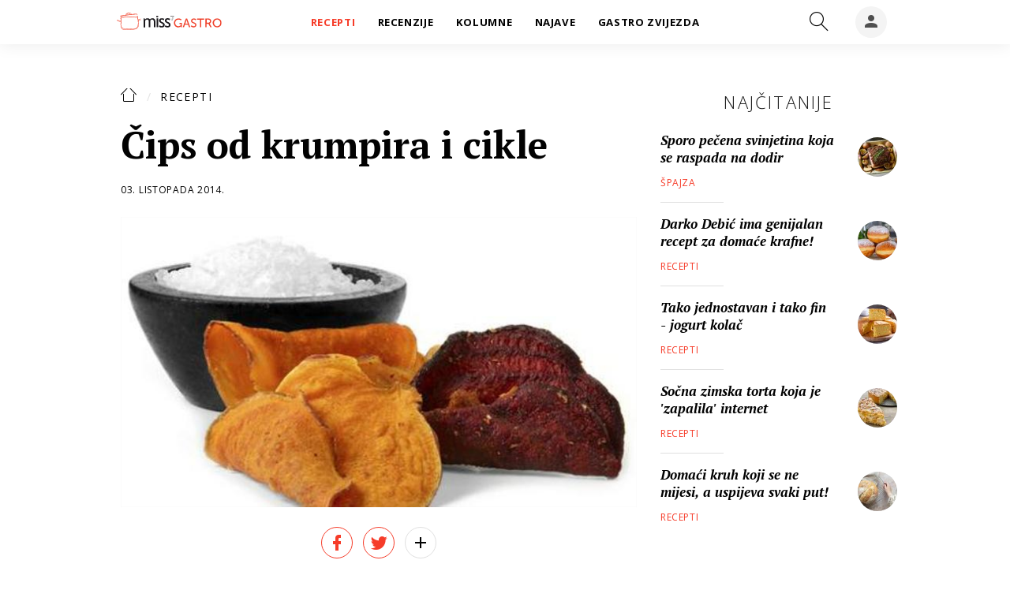

--- FILE ---
content_type: text/html; charset=utf-8
request_url: https://gastro.24sata.hr/recepti/cips-od-krumpira-i-cikle-11384
body_size: 18186
content:















<!DOCTYPE html>
<html lang="hr" class="no-js">
<head>

    
        <script>window.gdprAppliesGlobally=true;(function(){function a(e){if(!window.frames[e]){if(document.body&&document.body.firstChild){var t=document.body;var n=document.createElement("iframe");n.style.display="none";n.name=e;n.title=e;t.insertBefore(n,t.firstChild)}
else{setTimeout(function(){a(e)},5)}}}function e(n,r,o,c,s){function e(e,t,n,a){if(typeof n!=="function"){return}if(!window[r]){window[r]=[]}var i=false;if(s){i=s(e,t,n)}if(!i){window[r].push({command:e,parameter:t,callback:n,version:a})}}e.stub=true;function t(a){if(!window[n]||window[n].stub!==true){return}if(!a.data){return}
var i=typeof a.data==="string";var e;try{e=i?JSON.parse(a.data):a.data}catch(t){return}if(e[o]){var r=e[o];window[n](r.command,r.parameter,function(e,t){var n={};n[c]={returnValue:e,success:t,callId:r.callId};a.source.postMessage(i?JSON.stringify(n):n,"*")},r.version)}}
if(typeof window[n]!=="function"){window[n]=e;if(window.addEventListener){window.addEventListener("message",t,false)}else{window.attachEvent("onmessage",t)}}}e("__tcfapi","__tcfapiBuffer","__tcfapiCall","__tcfapiReturn");a("__tcfapiLocator");(function(e){
  var t=document.createElement("script");t.id="spcloader";t.async=true;t.src="https://sdk.privacy-center.org/"+e+"/loader.js?target="+document.location.hostname;t.charset="utf-8";var n=document.getElementsByTagName("script")[0];n.parentNode.insertBefore(t,n)})("49e2dd21-509f-4e31-9f4e-34808af3cb36")})();</script>
    

    
    
    
            <title>Čips od krumpira i cikle</title>
    <meta name="description" content="Slasno predjelo po uzoru na meksičku kuhinju">
    
    

    

        
        <link href="https://gastro.24sata.hr/recepti/cips-od-krumpira-i-cikle-11384" rel="canonical" />

        
        
            <meta name="news_keywords" content="recept, umak, cikla, krumpir, tortilla čips, pečenje, niskokaloricna prehrana, jelo od povrća, ručak, večera, predjelo">
        

        
                
        

        
    


    
        <meta property="fb:pages" content="192477695852" />
    

    <meta charset="UTF-8">
    <meta http-equiv="X-UA-Compatible" content="IE=edge,chrome=1">
    <meta content="width=device-width, initial-scale=1.0, maximum-scale=1.0, minimum-scale=1.0, user-scalable=no" name="viewport">

    <!-- Chrome, Firefox OS, Opera and Vivaldi -->
    <meta name="theme-color" content="#f63c29">
    <!-- Windows Phone -->
    <meta name="msapplication-navbutton-color" content="#f63c29">
    <!-- iOS safari -->
    <meta name="apple-mobile-web-app-status-bar-style" content="#f63c29">

    

<link rel="icon" type="image/x-icon" href="/static/favicon.ico" />
<link rel="apple-touch-icon" sizes="57x57" href="/static/apple-icon-57x57.png">
<link rel="apple-touch-icon" sizes="60x60" href="/static/apple-icon-60x60.png">
<link rel="apple-touch-icon" sizes="72x72" href="/static/apple-icon-72x72.png">
<link rel="apple-touch-icon" sizes="76x76" href="/static/apple-icon-76x76.png">
<link rel="apple-touch-icon" sizes="114x114" href="/static/apple-icon-114x114.png">
<link rel="apple-touch-icon" sizes="120x120" href="/static/apple-icon-120x120.png">
<link rel="apple-touch-icon" sizes="144x144" href="/static/apple-icon-144x144.png">
<link rel="apple-touch-icon" sizes="152x152" href="/static/apple-icon-152x152.png">
<link rel="apple-touch-icon" sizes="180x180" href="/static/apple-icon-180x180.png">
<link rel="icon" type="image/png" sizes="192x192"  href="/static/android-icon-192x192.png">
<link rel="icon" type="image/png" sizes="32x32" href="/static/favicon-32x32.png">
<link rel="icon" type="image/png" sizes="96x96" href="/static/favicon-96x96.png">
<link rel="icon" type="image/png" sizes="16x16" href="/static/favicon-16x16.png">
    <link rel="manifest" href="/static/manifest.json">


    
    



<meta name="twitter:card" content="summary">
<meta name="twitter:url" content="https://gastro.24sata.hr/recepti/cips-od-krumpira-i-cikle-11384">
<meta name="twitter:title" content="Čips od krumpira i cikle">
<meta name="twitter:description" content="Slasno predjelo po uzoru na meksičku kuhinju">
<meta name="twitter:image" content="https://gastro.24sata.hr/media/img/29/62/0a4c40fc617bdd456d5b.jpeg">



<meta property="fb:app_id" content="337573249701104">
<meta property="og:title" content="Čips od krumpira i cikle">
<meta property="og:type" content="article">
<meta property="og:url" content="https://gastro.24sata.hr/recepti/cips-od-krumpira-i-cikle-11384">
<meta property="og:description" content="Slasno predjelo po uzoru na meksičku kuhinju">
<meta property="og:image" content="https://gastro.24sata.hr/media/img/99/82/22a5c695f88b472f6e2a.jpeg" />

<meta itemprop="name" content="Čips od krumpira i cikle">
<meta itemprop="description" content="Slasno predjelo po uzoru na meksičku kuhinju">

<meta itemprop="datePublished" content="2014-10-03">
<meta itemprop="image" content="https://gastro.24sata.hr/media/img/7a/7a/a5fefee7f9e4e79e708a.jpeg">





    <link href="https://fonts.googleapis.com/css?family=Open+Sans:300,400,600,700,800|PT+Serif:400,400i,700,700i&amp;subset=latin-ext" rel="stylesheet">

    








<link rel="stylesheet" href="/static/css/grid.css?bust=20161115">

    








<link href="/static/build/styles.6f50afee7694be1391f6.css" rel="stylesheet" />



    

    <script src="https://ajax.googleapis.com/ajax/libs/jquery/2.1.3/jquery.min.js"></script>
    <script src="https://imasdk.googleapis.com/js/sdkloader/ima3.js"></script>
    <script src="/static/js/lib/modernizr.custom.92546.js"></script>
    <script charset="UTF-8" src="https://s-eu-1.pushpushgo.com/js/6597f7fe1ab581e1551ba062.js" async="async"></script>

    <script>
        if (typeof window.document.createElement('div').style.webkitLineClamp !== 'undefined') {
            document.querySelector('html').classList.add('webkitlineclamp');
        }
    </script>

    <script src="/static/js/lib/picturePolyfill.js"></script>

    
    <script src="//native.sharethrough.com/assets/sfp.js"></script>
    <script>
        window.csrfToken = "U36gTlO0Lt4yVd4kzwpYJRkBHq01pPsiLBFog1czwCEGNP9ELCXPnTXmwBLESajr";
    </script>

    

    


    
    

    
    
        
<script>
    // Google data layer
    var dataLayer = window.dataLayer || [];

    dataLayer.push({
        'siteId': 'GAS',
        'contentId': '11384',
        'pageType': 'article',
        'fullChannel': 'recepti',
        'contentTitle': 'Čips od krumpira i cikle',
        'channel': 'recepti',
        'contentElements': 'undefined',
        'contentType': 'default',
        'contentAuthor': 'Gastro.hr',
        'pageTags': '',
        'contentPublishingDate': '2014-10-03_wc39_m10_q4_06:27:19',
        'isPremium': 'no',
        'wordCount': 'undefined',
        'contentSource': 'undefined',
        'canonicalUrl': 'https://gastro.24sata.hr/recepti/cips-od-krumpira-i-cikle-11384'
        
    });
</script>


    


    
        <!-- Google Tag Manager -->
<noscript>
    <iframe src="//www.googletagmanager.com/ns.html?id=GTM-PCRFFK6" height="0" width="0" style="display:none;visibility:hidden"></iframe>
</noscript>
<script>(function(w,d,s,l,i){w[l]=w[l]||[];w[l].push({'gtm.start':
    new Date().getTime(),event:'gtm.js'});var f=d.getElementsByTagName(s)[0],
    j=d.createElement(s),dl=l!='dataLayer'?'&l='+l:'';j.async=true;j.src=
    '//www.googletagmanager.com/gtm.js?id='+i+dl;f.parentNode.insertBefore(j,f);
})(window,document,'script','dataLayer','GTM-PCRFFK6');
</script>
<!-- End Google Tag Manager -->

<!-- DotMetrics -->
<script>
    /* <![CDATA[ */
    (function () {
        window.dm = window.dm || {AjaxData: []};
        window.dm.defaultGastroGalleryID = 4714;
        window.dm.AjaxEvent = function (et, d, ssid, ad) {
            dm.AjaxData.push({et: et, d: d, ssid: ssid, ad: ad});
            if (typeof window.DotMetricsObj != 'undefined') {
                DotMetricsObj.onAjaxDataUpdate();
            }
        };
        var d = document,
            h = d.getElementsByTagName('head')[0],
            s = d.createElement('script');
        s.type = 'text/javascript';
        s.async = true;
        s.src = 'https://script.dotmetrics.net/door.js?id=4714';
        h.appendChild(s);
    }());
    /* ]]> */
</script>
<!-- End DotMetrics -->

<!-- Google Analytics -->
<script type="didomi/javascript" data-vendor="c:googleana-7wWWhqWG" data-purposes="measure_content_performance,cookies,device_characteristics,prijenosp-bMbFHQbb">
    (function(i,s,o,g,r,a,m){i['GoogleAnalyticsObject']=r;i[r]=i[r]||function(){
    (i[r].q=i[r].q||[]).push(arguments)},i[r].l=1*new Date();a=s.createElement(o),
    m=s.getElementsByTagName(o)[0];a.async=1;a.src=g;m.parentNode.insertBefore(a,m)
    })(window,document,'script','//www.google-analytics.com/analytics.js','ga');

    ga('create', 'UA-34732258-1', 'auto');
    ga('set', 'anonymizeIp', true);
    ga('send', 'pageview');
    ga('create', 'UA-98786130-3', 'auto', 'G360' );
</script>



    

    
    <script>
    (function(u, p, s, c, r) {
         u[r] = u[r] || function(p) {
             (u[r].q = u[r].q || []).push(p)
         }, u[r].ls = 1 * new Date();
         var a = p.createElement(s),
             m = p.getElementsByTagName(s)[0];
         a.async = 1;
         a.src = c;
         m.parentNode.insertBefore(a, m)
     })
     (window, document, 'script', '//files.upscore.com/async/upScore.js', 'upScore');
     upScore({
         config: {
             domain: 'gastro.24sata.hr',
             article: '.article__text',
             track_positions: false
         },
         data: {
             section: 'recepti',
             pubdate: '2014-10-03T08:27:19+02:00',
             author: 'Gastro.hr',
             object_type: 'article',
             object_id: '11384',
             custom_sponsored: 0
         }
     });
</script>



    
    

    
        
            


<!--
       _
__   _(_) _____      ___
\ \ / / |/ _ \ \ /\ / (_) Clanak - article
 \ V /| |  __/\ V  V / _
  \_/ |_|\___| \_/\_/ (_)

-->

<script async src="https://pagead2.googlesyndication.com/tag/js/gpt.js"></script>

<script>
    window.dfp_all_slots = [];
    window.dfpDisplayTagSlots = [];
    window.dfpDataReady = false;

    window.googletag = window.googletag || {};
    var googletag = window.googletag;
    googletag.cmd = googletag.cmd || [];

    window.articleAds = true;
</script>




<script data-adpushup="False">
    window.adpushupIsEnabled = document.currentScript.dataset.adpushup === 'True';

    var getScreenSize = function(){
        return {
            width: window.innerWidth || document.documentElement.clientWidth || document.body.clientWidth,
            height: window.innerHeight || document.documentElement.clientHeight || document.body.clientHeight
        };
    };

    var getTargetValue = function(width, height, sufix) {
        var target = '' + width + 'x' + height;
        if (sufix) target += '_' + sufix;
        return target;
    };

    var getResTarget = function(sufix) {
        var target = [],
            size = getScreenSize(),
            width,
            height;

        if (sufix) {

            switch (true) {

                case size.width >= 1024 && size.width < 1280:
                    width = 1024;
                    height = 768;
                    break;

                case size.width >= 1280 && size.width < 1366:
                    width = 1280;
                    height = 1024;
                    break;

                case size.width >= 1366 && size.width < 1370:
                    width = 1366;
                    height = 768;
                    break;

                case size.width >= 1370 && size.width < 1440:
                    width = 1370;
                    height = 768;
                    break;

                case size.width >= 1440 && size.width < 1600:
                    width = 1440;
                    height = 900;
                    break;

                case size.width >= 1600 && size.width < 1920:
                    width = 1600;
                    height = 1050;
                    break;

                case size.width >= 1920:
                    width = 1920;
                    height = 1080;
                    break;
            }

            target.push(getTargetValue(width, height, sufix));
        }
        return target;
    };

    var dfp_slots = [],
        slotName = '',
        platform = 'mobile',
        mobileOrDesk = 'mobile',
        loadDfp = false;

    window.mappings = [];
    window.disableInitalLoad = false;

    window.dfp_all_slots.lazyAll = 'lazy_all' === 'lazy_all';

    function setDfpLoadPermission(){
        loadDfp = mobileOrDesk.includes(platform) ? true : false;
    }

    function isMobileOrDesk(slotUnit){
        if (slotUnit.includes('AIO')) return mobileOrDesk = 'mobile desktop tablet';
        if (slotUnit.includes('mGastro_')) return mobileOrDesk = 'mobile';
        return mobileOrDesk = 'desktop tablet';
    }

    if (window.innerWidth >= 1367) platform = 'desktop';
    else if (window.innerWidth > 1023 && window.innerWidth < 1367) platform = 'tablet';

    var minRes = getResTarget('min');

    function attemptSetDfpData () {
        if (window.googletag && window.googletag.apiReady) {
            
                isMobileOrDesk('/18981092/Gastro_Leaderboard_1');
                setDfpLoadPermission();

                if (loadDfp) {
                    
                        window.dfp_all_slots.push({
                            'id': '/18981092/Gastro_Leaderboard_1',
                            'customId': ('/18981092/Gastro_Leaderboard_1').split('_').slice(1).join(''),
                            'slot_sizes': [728, 90],
                            'targeting': ['position', 'leaderboard'],
                            'collapse': true,
                            'outOfPage': false
                        });

                        window.mapping1 = googletag.sizeMapping()
                            .addSize([320, 400], [[2, 1], [250, 250], [300, 100], [300, 250], [320, 50], [320, 100]])
                            .addSize([750, 400], [[2, 1], [250, 250], [300, 100], [300, 250], [320, 50], [320, 100], [468, 60], [728, 90]])
                            .addSize([1050, 400], [[2, 1], [250, 250], [300, 100], [300, 250], [320, 50], [320, 100], [468, 60], [728, 90]])
                            .build();
                        

                        slotName = 'Gastro_Leaderboard_1'.split('_');
                        slotName.shift();

                        window.mappings.push(`mapping1__${slotName.join('')}`);

                        

                        
                    

                    googletag.cmd.push(function() {
                        googletag.pubads().setTargeting('platform', platform).setTargeting('cont_type', 'article').setTargeting('site', 'gastro.24sata.hr').setTargeting('section', 'recepti').setTargeting('articleID', '11384');

                        if (!minRes.join('').includes('undefined')){
                            googletag.pubads().setTargeting('res_min', minRes);
                        }

                        
                            
                                googletag.pubads().setTargeting('tag24', ['recept','umak','cikla','krumpir','tortilla čips','pečenje','niskokaloricna prehrana','jelo od povrća','ručak','večera','predjelo']);
                            
                            googletag.pubads().setTargeting('site', 'https://gastro.24sata.hr');
                        

                        if (window.disableInitalLoad) googletag.pubads().disableInitialLoad();
                        if (window.adpushupIsEnabled) googletag.pubads().enableSingleRequest();
                        googletag.enableServices();
                    });
                }
            
                isMobileOrDesk('/18981092/Gastro_Billboard_Top');
                setDfpLoadPermission();

                if (loadDfp) {
                    
                        window.dfp_all_slots.push({
                            'id': '/18981092/Gastro_Billboard_Top',
                            'customId': ('/18981092/Gastro_Billboard_Top').split('_').slice(1).join(''),
                            'slot_sizes': [[970, 250], [4, 1]],
                            'targeting': ['position', 'billboard'],
                            'collapse': true,
                            'outOfPage': false
                        });

                        window.mapping2 = googletag.sizeMapping()
                            .addSize([320, 400], [[4, 1], [250, 250], [300, 100], [300, 250], [320, 50], [320, 100]])
                            .addSize([750, 400], [[4, 1], [250, 250], [300, 100], [300, 250], [320, 50], [320, 100], [336, 280], [468, 60]])
                            .addSize([1015, 400], [[4, 1], [250, 250], [300, 100], [300, 250], [320, 50], [320, 100], [336, 280], [468, 60], [728, 90], [970, 90], [970, 250], [970, 500], [1280, 250]])
                            .build();
                        

                        slotName = 'Gastro_Billboard_Top'.split('_');
                        slotName.shift();

                        window.mappings.push(`mapping2__${slotName.join('')}`);

                        

                        
                    

                    googletag.cmd.push(function() {
                        googletag.pubads().setTargeting('platform', platform).setTargeting('cont_type', 'article').setTargeting('site', 'gastro.24sata.hr').setTargeting('section', 'recepti').setTargeting('articleID', '11384');

                        if (!minRes.join('').includes('undefined')){
                            googletag.pubads().setTargeting('res_min', minRes);
                        }

                        

                        if (window.disableInitalLoad) googletag.pubads().disableInitialLoad();
                        if (window.adpushupIsEnabled) googletag.pubads().enableSingleRequest();
                        googletag.enableServices();
                    });
                }
            
                isMobileOrDesk('/18981092/Gastro_Billboard_Bot');
                setDfpLoadPermission();

                if (loadDfp) {
                    
                        window.dfp_all_slots.push({
                            'id': '/18981092/Gastro_Billboard_Bot',
                            'customId': ('/18981092/Gastro_Billboard_Bot').split('_').slice(1).join(''),
                            'slot_sizes': [970, 250],
                            'targeting': ['position', 'billboard'],
                            'collapse': true,
                            'outOfPage': false
                        });

                        window.mapping3 = googletag.sizeMapping()
                            .addSize([320, 400], [[4, 1], [250, 250], [300, 100], [300, 250], [320, 50], [320, 100]])
                            .addSize([750, 400], [[4, 1], [250, 250], [300, 100], [300, 250], [320, 50], [320, 100], [336, 280], [468, 60]])
                            .addSize([1015, 400], [[4, 1], [250, 250], [300, 100], [300, 250], [320, 50], [320, 100], [336, 280], [468, 60], [728, 90], [970, 90], [970, 250], [970, 500], [1280, 250]])
                            .build();
                        

                        slotName = 'Gastro_Billboard_Bot'.split('_');
                        slotName.shift();

                        window.mappings.push(`mapping3__${slotName.join('')}`);

                        

                        
                    

                    googletag.cmd.push(function() {
                        googletag.pubads().setTargeting('platform', platform).setTargeting('cont_type', 'article').setTargeting('site', 'gastro.24sata.hr').setTargeting('section', 'recepti').setTargeting('articleID', '11384');

                        if (!minRes.join('').includes('undefined')){
                            googletag.pubads().setTargeting('res_min', minRes);
                        }

                        

                        if (window.disableInitalLoad) googletag.pubads().disableInitialLoad();
                        if (window.adpushupIsEnabled) googletag.pubads().enableSingleRequest();
                        googletag.enableServices();
                    });
                }
            
                isMobileOrDesk('/18981092/Gastro_Halfpage_1');
                setDfpLoadPermission();

                if (loadDfp) {
                    
                        window.dfp_all_slots.push({
                            'id': '/18981092/Gastro_Halfpage_1',
                            'customId': ('/18981092/Gastro_Halfpage_1').split('_').slice(1).join(''),
                            'slot_sizes': [[300, 600], [300, 250]],
                            'targeting': ['position', 'halfpage'],
                            'collapse': true,
                            'outOfPage': false
                        });

                        window.mapping4 = googletag.sizeMapping()
                            .addSize([1050, 400], [[3, 1], [120, 600], [160, 600], [250, 250], [300, 100], [300, 250], [300, 600]])
                            .addSize([750, 400], [[3, 1], [120, 600], [160, 600], [250, 250], [300, 100], [300, 250], [300, 600], [320, 50], [320, 100]])
                            .addSize([320, 400], [[3, 1], [120, 600], [160, 600], [250, 250], [300, 100], [300, 250], [300, 600], [320, 50], [320, 100]])
                            .build();
                        

                        slotName = 'Gastro_Halfpage_1'.split('_');
                        slotName.shift();

                        window.mappings.push(`mapping4__${slotName.join('')}`);

                        

                        
                    

                    googletag.cmd.push(function() {
                        googletag.pubads().setTargeting('platform', platform).setTargeting('cont_type', 'article').setTargeting('site', 'gastro.24sata.hr').setTargeting('section', 'recepti').setTargeting('articleID', '11384');

                        if (!minRes.join('').includes('undefined')){
                            googletag.pubads().setTargeting('res_min', minRes);
                        }

                        

                        if (window.disableInitalLoad) googletag.pubads().disableInitialLoad();
                        if (window.adpushupIsEnabled) googletag.pubads().enableSingleRequest();
                        googletag.enableServices();
                    });
                }
            
                isMobileOrDesk('/18981092/Gastro_Leaderboard_2');
                setDfpLoadPermission();

                if (loadDfp) {
                    
                        window.dfp_all_slots.push({
                            'id': '/18981092/Gastro_Leaderboard_2',
                            'customId': ('/18981092/Gastro_Leaderboard_2').split('_').slice(1).join(''),
                            'slot_sizes': [728, 90],
                            'targeting': ['position', 'leaderboard'],
                            'collapse': true,
                            'outOfPage': false
                        });

                        window.mapping5 = googletag.sizeMapping()
                            .addSize([320, 400], [[2, 1], [250, 250], [300, 100], [300, 250], [320, 50], [320, 100]])
                            .addSize([750, 400], [[2, 1], [250, 250], [300, 100], [300, 250], [320, 50], [320, 100], [468, 60], [728, 90]])
                            .addSize([1050, 400], [[2, 1], [250, 250], [300, 100], [300, 250], [320, 50], [320, 100], [468, 60], [728, 90]])
                            .build();
                        

                        slotName = 'Gastro_Leaderboard_2'.split('_');
                        slotName.shift();

                        window.mappings.push(`mapping5__${slotName.join('')}`);

                        

                        
                    

                    googletag.cmd.push(function() {
                        googletag.pubads().setTargeting('platform', platform).setTargeting('cont_type', 'article').setTargeting('site', 'gastro.24sata.hr').setTargeting('section', 'recepti').setTargeting('articleID', '11384');

                        if (!minRes.join('').includes('undefined')){
                            googletag.pubads().setTargeting('res_min', minRes);
                        }

                        

                        if (window.disableInitalLoad) googletag.pubads().disableInitialLoad();
                        if (window.adpushupIsEnabled) googletag.pubads().enableSingleRequest();
                        googletag.enableServices();
                    });
                }
            
                isMobileOrDesk('/18981092/Gastro_AIO_1');
                setDfpLoadPermission();

                if (loadDfp) {
                    
                        window.dfp_all_slots.push({
                            'id': '/18981092/Gastro_AIO_1',
                            'customId': ('/18981092/Gastro_AIO_1').split('_').slice(1).join(''),
                            'slot_sizes': [1, 1],
                            'targeting': ['position', 'wallpaper'],
                            'collapse': true,
                            'outOfPage': true
                        });

                        

                        slotName = 'Gastro_AIO_1'.split('_');
                        slotName.shift();

                        window.mappings.push(`mapping6__${slotName.join('')}`);

                        

                        
                            googletag.cmd.push(function() {
                                dfp_slots[6] = googletag.defineOutOfPageSlot('/18981092/Gastro_AIO_1', 'divAIO1').addService(googletag.pubads()).setTargeting('position', 'wallpaper');
                            });
                        
                    

                    googletag.cmd.push(function() {
                        googletag.pubads().setTargeting('platform', platform).setTargeting('cont_type', 'article').setTargeting('site', 'gastro.24sata.hr').setTargeting('section', 'recepti').setTargeting('articleID', '11384');

                        if (!minRes.join('').includes('undefined')){
                            googletag.pubads().setTargeting('res_min', minRes);
                        }

                        

                        if (window.disableInitalLoad) googletag.pubads().disableInitialLoad();
                        if (window.adpushupIsEnabled) googletag.pubads().enableSingleRequest();
                        googletag.enableServices();
                    });
                }
            
                isMobileOrDesk('/18981092/Gastro_AIO_2');
                setDfpLoadPermission();

                if (loadDfp) {
                    
                        window.dfp_all_slots.push({
                            'id': '/18981092/Gastro_AIO_2',
                            'customId': ('/18981092/Gastro_AIO_2').split('_').slice(1).join(''),
                            'slot_sizes': [1, 1],
                            'targeting': ['position', 'wallpaper'],
                            'collapse': true,
                            'outOfPage': true
                        });

                        

                        slotName = 'Gastro_AIO_2'.split('_');
                        slotName.shift();

                        window.mappings.push(`mapping7__${slotName.join('')}`);

                        

                        
                            googletag.cmd.push(function() {
                                dfp_slots[7] = googletag.defineOutOfPageSlot('/18981092/Gastro_AIO_2', 'divAIO2').addService(googletag.pubads()).setTargeting('position', 'wallpaper');
                            });
                        
                    

                    googletag.cmd.push(function() {
                        googletag.pubads().setTargeting('platform', platform).setTargeting('cont_type', 'article').setTargeting('site', 'gastro.24sata.hr').setTargeting('section', 'recepti').setTargeting('articleID', '11384');

                        if (!minRes.join('').includes('undefined')){
                            googletag.pubads().setTargeting('res_min', minRes);
                        }

                        

                        if (window.disableInitalLoad) googletag.pubads().disableInitialLoad();
                        if (window.adpushupIsEnabled) googletag.pubads().enableSingleRequest();
                        googletag.enableServices();
                    });
                }
            
                isMobileOrDesk('/18981092/mGastro_Rec4');
                setDfpLoadPermission();

                if (loadDfp) {
                    
                        window.dfp_all_slots.push({
                            'id': '/18981092/mGastro_Rec4',
                            'customId': ('/18981092/mGastro_Rec4').split('_').slice(1).join(''),
                            'slot_sizes': [[300, 250], [300, 100], [320, 50], "fluid"],
                            'targeting': ['position', 'rectangle'],
                            'collapse': true,
                            'outOfPage': false
                        });

                        window.mapping8 = googletag.sizeMapping()
                            .addSize([320, 400], [[5, 1], [120, 600], [160, 600], [250, 250], [300, 100], [300, 250], [300, 600], [320, 50], [1, 1], [320, 100]])
                            .build();
                        

                        slotName = 'mGastro_Rec4'.split('_');
                        slotName.shift();

                        window.mappings.push(`mapping8__${slotName.join('')}`);

                        

                        
                    

                    googletag.cmd.push(function() {
                        googletag.pubads().setTargeting('platform', platform).setTargeting('cont_type', 'article').setTargeting('site', 'gastro.24sata.hr').setTargeting('section', 'recepti').setTargeting('articleID', '11384');

                        if (!minRes.join('').includes('undefined')){
                            googletag.pubads().setTargeting('res_min', minRes);
                        }

                        

                        if (window.disableInitalLoad) googletag.pubads().disableInitialLoad();
                        if (window.adpushupIsEnabled) googletag.pubads().enableSingleRequest();
                        googletag.enableServices();
                    });
                }
            
                isMobileOrDesk('/18981092/mGastro_InImage');
                setDfpLoadPermission();

                if (loadDfp) {
                    
                        window.dfp_all_slots.push({
                            'id': '/18981092/mGastro_InImage',
                            'customId': ('/18981092/mGastro_InImage').split('_').slice(1).join(''),
                            'slot_sizes': [1, 1],
                            'targeting': ['position', 'InImage'],
                            'collapse': true,
                            'outOfPage': true
                        });

                        

                        slotName = 'mGastro_InImage'.split('_');
                        slotName.shift();

                        window.mappings.push(`mapping9__${slotName.join('')}`);

                        

                        
                            googletag.cmd.push(function() {
                                dfp_slots[9] = googletag.defineOutOfPageSlot('/18981092/mGastro_InImage', 'mGastro_InImage').addService(googletag.pubads()).setTargeting('position', 'InImage');
                            });
                        
                    

                    googletag.cmd.push(function() {
                        googletag.pubads().setTargeting('platform', platform).setTargeting('cont_type', 'article').setTargeting('site', 'gastro.24sata.hr').setTargeting('section', 'recepti').setTargeting('articleID', '11384');

                        if (!minRes.join('').includes('undefined')){
                            googletag.pubads().setTargeting('res_min', minRes);
                        }

                        

                        if (window.disableInitalLoad) googletag.pubads().disableInitialLoad();
                        if (window.adpushupIsEnabled) googletag.pubads().enableSingleRequest();
                        googletag.enableServices();
                    });
                }
            
                isMobileOrDesk('/18981092/Gastro_Rectangle_Bot');
                setDfpLoadPermission();

                if (loadDfp) {
                    
                        window.dfp_all_slots.push({
                            'id': '/18981092/Gastro_Rectangle_Bot',
                            'customId': ('/18981092/Gastro_Rectangle_Bot').split('_').slice(1).join(''),
                            'slot_sizes': [300, 250],
                            'targeting': ['position', 'rectangle'],
                            'collapse': true,
                            'outOfPage': false
                        });

                        window.mapping10 = googletag.sizeMapping()
                            .addSize([320, 400], [[5, 1], [120, 600], [160, 600], [250, 250], [300, 100], [300, 250], [300, 600], [320, 50], [1, 1], [320, 100]])
                            .build();
                        

                        slotName = 'Gastro_Rectangle_Bot'.split('_');
                        slotName.shift();

                        window.mappings.push(`mapping10__${slotName.join('')}`);

                        

                        
                    

                    googletag.cmd.push(function() {
                        googletag.pubads().setTargeting('platform', platform).setTargeting('cont_type', 'article').setTargeting('site', 'gastro.24sata.hr').setTargeting('section', 'recepti').setTargeting('articleID', '11384');

                        if (!minRes.join('').includes('undefined')){
                            googletag.pubads().setTargeting('res_min', minRes);
                        }

                        

                        if (window.disableInitalLoad) googletag.pubads().disableInitialLoad();
                        if (window.adpushupIsEnabled) googletag.pubads().enableSingleRequest();
                        googletag.enableServices();
                    });
                }
            
                isMobileOrDesk('/18981092/mGastro_Rec1');
                setDfpLoadPermission();

                if (loadDfp) {
                    
                        window.dfp_all_slots.push({
                            'id': '/18981092/mGastro_Rec1',
                            'customId': ('/18981092/mGastro_Rec1').split('_').slice(1).join(''),
                            'slot_sizes': [[300, 250], [4, 1], [300, 100], [300, 600], [320, 100], [320, 50], "fluid"],
                            'targeting': ['position', 'btf'],
                            'collapse': true,
                            'outOfPage': false
                        });

                        window.mapping11 = googletag.sizeMapping()
                            .addSize([320, 400], [[5, 1], [120, 600], [160, 600], [250, 250], [300, 100], [300, 250], [300, 600], [320, 50], [1, 1], [320, 100]])
                            .build();
                        

                        slotName = 'mGastro_Rec1'.split('_');
                        slotName.shift();

                        window.mappings.push(`mapping11__${slotName.join('')}`);

                        

                        
                    

                    googletag.cmd.push(function() {
                        googletag.pubads().setTargeting('platform', platform).setTargeting('cont_type', 'article').setTargeting('site', 'gastro.24sata.hr').setTargeting('section', 'recepti').setTargeting('articleID', '11384');

                        if (!minRes.join('').includes('undefined')){
                            googletag.pubads().setTargeting('res_min', minRes);
                        }

                        

                        if (window.disableInitalLoad) googletag.pubads().disableInitialLoad();
                        if (window.adpushupIsEnabled) googletag.pubads().enableSingleRequest();
                        googletag.enableServices();
                    });
                }
            
                isMobileOrDesk('/18981092/mGastro_Rec2');
                setDfpLoadPermission();

                if (loadDfp) {
                    
                        window.dfp_all_slots.push({
                            'id': '/18981092/mGastro_Rec2',
                            'customId': ('/18981092/mGastro_Rec2').split('_').slice(1).join(''),
                            'slot_sizes': [[300, 250], [300, 100], [320, 50], "fluid"],
                            'targeting': ['position', 'rectangle'],
                            'collapse': true,
                            'outOfPage': false
                        });

                        window.mapping12 = googletag.sizeMapping()
                            .addSize([320, 400], [[5, 1], [120, 600], [160, 600], [250, 250], [300, 100], [300, 250], [300, 600], [320, 50], [1, 1], [320, 100]])
                            .build();
                        

                        slotName = 'mGastro_Rec2'.split('_');
                        slotName.shift();

                        window.mappings.push(`mapping12__${slotName.join('')}`);

                        

                        
                    

                    googletag.cmd.push(function() {
                        googletag.pubads().setTargeting('platform', platform).setTargeting('cont_type', 'article').setTargeting('site', 'gastro.24sata.hr').setTargeting('section', 'recepti').setTargeting('articleID', '11384');

                        if (!minRes.join('').includes('undefined')){
                            googletag.pubads().setTargeting('res_min', minRes);
                        }

                        

                        if (window.disableInitalLoad) googletag.pubads().disableInitialLoad();
                        if (window.adpushupIsEnabled) googletag.pubads().enableSingleRequest();
                        googletag.enableServices();
                    });
                }
            
                isMobileOrDesk('/18981092/mGastro_Rec3');
                setDfpLoadPermission();

                if (loadDfp) {
                    
                        window.dfp_all_slots.push({
                            'id': '/18981092/mGastro_Rec3',
                            'customId': ('/18981092/mGastro_Rec3').split('_').slice(1).join(''),
                            'slot_sizes': [[300, 250], [300, 100], [320, 50], "fluid"],
                            'targeting': ['position', 'rectangle'],
                            'collapse': true,
                            'outOfPage': false
                        });

                        window.mapping13 = googletag.sizeMapping()
                            .addSize([320, 400], [[5, 1], [120, 600], [160, 600], [250, 250], [300, 100], [300, 250], [300, 600], [320, 50], [1, 1], [320, 100]])
                            .build();
                        

                        slotName = 'mGastro_Rec3'.split('_');
                        slotName.shift();

                        window.mappings.push(`mapping13__${slotName.join('')}`);

                        

                        
                    

                    googletag.cmd.push(function() {
                        googletag.pubads().setTargeting('platform', platform).setTargeting('cont_type', 'article').setTargeting('site', 'gastro.24sata.hr').setTargeting('section', 'recepti').setTargeting('articleID', '11384');

                        if (!minRes.join('').includes('undefined')){
                            googletag.pubads().setTargeting('res_min', minRes);
                        }

                        

                        if (window.disableInitalLoad) googletag.pubads().disableInitialLoad();
                        if (window.adpushupIsEnabled) googletag.pubads().enableSingleRequest();
                        googletag.enableServices();
                    });
                }
            
                isMobileOrDesk('/18981092/mGastro_Lead');
                setDfpLoadPermission();

                if (loadDfp) {
                    
                        window.dfp_all_slots.push({
                            'id': '/18981092/mGastro_Lead',
                            'customId': ('/18981092/mGastro_Lead').split('_').slice(1).join(''),
                            'slot_sizes': [[300, 250], [300, 100], [320, 50], [300, 600], [3, 1]],
                            'targeting': ['position', 'rectangle'],
                            'collapse': true,
                            'outOfPage': false
                        });

                        window.mapping14 = googletag.sizeMapping()
                            .addSize([320, 400], [[5, 1], [120, 600], [160, 600], [250, 250], [300, 100], [300, 250], [300, 600], [320, 50], [1, 1], [320, 100]])
                            .build();
                        

                        slotName = 'mGastro_Lead'.split('_');
                        slotName.shift();

                        window.mappings.push(`mapping14__${slotName.join('')}`);

                        

                        
                    

                    googletag.cmd.push(function() {
                        googletag.pubads().setTargeting('platform', platform).setTargeting('cont_type', 'article').setTargeting('site', 'gastro.24sata.hr').setTargeting('section', 'recepti').setTargeting('articleID', '11384');

                        if (!minRes.join('').includes('undefined')){
                            googletag.pubads().setTargeting('res_min', minRes);
                        }

                        

                        if (window.disableInitalLoad) googletag.pubads().disableInitialLoad();
                        if (window.adpushupIsEnabled) googletag.pubads().enableSingleRequest();
                        googletag.enableServices();
                    });
                }
            

            dfp_slots.forEach(function(slot){
                googletag.display(slot);
                if (window.disableInitalLoad && !window.adpushupIsEnabled) googletag.pubads().refresh([slot]);
            });

            window.dfpDataReady = true;
        } else {
            setTimeout(() => {
                attemptSetDfpData();
            }, 300);
        }
    }

    attemptSetDfpData();
</script>

        
    


    

    

    
        <script async src="//www.ezojs.com/ezoic/sa.min.js"></script>
        <script>
            window.ezstandalone = window.ezstandalone || {};
            ezstandalone.cmd = ezstandalone.cmd || [];
            ezstandalone.cmd.push(function() {
                ezstandalone.enableConsent();
                ezstandalone.define(100);
                ezstandalone.enable();
                ezstandalone.display();
            });
        </script>
    

</head>



<body class="article " style="" data-didomi-disabled="False" data-bodyextrainfo="">

    
        <div class="body_wrap">
            
                <div id='divAIO1'>
    <script>
        window.dfpDisplayTagSlots.push('divAIO1');
    </script>
</div>

                <div id='divAIO2'>
    <script>
        window.dfpDisplayTagSlots.push('divAIO2');
    </script>
</div>

            

            <div class="body_inner_wrap">
                
                    <div class="header_wrapper">
                        





<div class="container">

    <div class="ntfs__flyout">
    
        



<div class="ntfs js_ntfs">

    <div class="ntfs__header ntfs__header--unlogged">

        <a href="/korisnici/prijava" class="btn btn--red js_loginPlease">Prijavi se</a>

        <a href="/accounts/facebook/login/" class="btn btn--fb btn--icon_left">
            <i class="icon icon-facebook"></i> Prijavi se
        </a>

        <div class="ntfs__header_close js_ntfsClose">
            <i class="icon icon-cross"></i>
        </div>

    </div>

    
</div>

    
    </div>


    <header class="header cf">

        <a class="header__logo" href="/" title="gastro.24sata.hr">
            <span class="header__logo_heading">
                <img class="header__logo_img header__logo_img--big" title="gastro.24sata.hr" alt="gastro.24sata.hr" src="/static/images/miss7_gastro.svg?bust=20190902">
            </span>
        </a>

        <div class="top_navigation">
        
            

<nav class="main_nav js_mainNav">

    <ul class="main_nav__list">

        

            <li class="main_nav__item main_nav__item--main main_nav__item--recepti">

                <a class="main_nav__link active_recepti" href="/recepti">
                    <span class="main_nav__span main_nav__span--main">Recepti</span>
                </a>

                
            </li>
        

            <li class="main_nav__item main_nav__item--main main_nav__item--recenzije">

                <a class="main_nav__link active_recenzije" href="/recenzije">
                    <span class="main_nav__span main_nav__span--main">Recenzije</span>
                </a>

                
            </li>
        

            <li class="main_nav__item main_nav__item--main main_nav__item--kolumne">

                <a class="main_nav__link active_kolumne" href="/kolumne">
                    <span class="main_nav__span main_nav__span--main">Kolumne</span>
                </a>

                
            </li>
        

            <li class="main_nav__item main_nav__item--main main_nav__item--najave">

                <a class="main_nav__link active_najave" href="/najave">
                    <span class="main_nav__span main_nav__span--main">Najave</span>
                </a>

                
            </li>
        

            <li class="main_nav__item main_nav__item--main main_nav__item--">

                <a class="main_nav__link active_httpsgastro24satahrgastro-zvijezda" href="https://gastro.24sata.hr/gastro-zvijezda">
                    <span class="main_nav__span main_nav__span--main">Gastro zvijezda</span>
                </a>

                
            </li>
        
    </ul>
</nav>

        

            <div class="header__social_menu">
                <span>Prati nas i na:</span>

                <div class="header__social_icon_wrap">
                    <a class="header__icon--social" href="https://www.facebook.com/gastro.hr/" target="_blank" title="Gastro na Facebooku">
                        <i class="icon icon-facebook"></i>
                    </a>

                    <a class="header__icon--social" href="https://twitter.com/gastrohr" target="_blank" title="Gastro na Twitteru">
                        <i class="icon icon-twitter"></i>
                    </a>

                    <a class="header__icon--social" href="https://www.instagram.com/gastrohr/" target="_blank" title="Gastro na Instagramu">
                        <i class="icon icon-instagram"></i>
                    </a>
                </div>
            </div>
        </div>


        <a class="header__search" href="/pretraga/" title="Traži" >
            <i class="icon icon-magnifier"></i>
        </a>


        <a class="header__user js_showNotif"

            

                
                

                    href="/korisnici/prijava?next=/recepti/cips-od-krumpira-i-cikle-11384"

                
            
            >

            <span class="header__avatar">
            

                <i class="icon icon-account"></i>

            

            


            </span>

        </a>

        <div class="header__menu_utils">

            <a class="header__icon header__icon--back js_closeSubmenu" href="#">
                <i class="icon icon-arrow-left5"></i>
            </a>

            <a class="header__icon header__icon--menu js_toggleMenu" href="#">
                <i class="icon icon-options icon--menu"></i>
                <i class="icon icon-cross icon--close"></i>
            </a>

        </div>
    </header>
</div>




<script>

    function setActiveNav (section) {

        // console.log('section:' + section);

        var el=document.getElementsByClassName(section);
        var header=document.getElementsByClassName('header_wrapper');
        var body=document.getElementsByTagName('body');

        for(var i=0; i<el.length; i++) {


            el[i].classList.add('is_active');

            if ( el[i].parentElement.childElementCount > 1) {
                header[0].classList.add('has_subnav');
                header[0].classList.add(section.split('-').join('_'));
                body[0].classList.add('has_subnav');
            }

            var parent = el[i].getAttribute('data-parent');

            if(parent){
                el[i].parentElement.parentElement.classList.add('has_active');
                setActiveNav( parent );
            }
        }
    }

    setActiveNav( 'active_' + document.location.pathname.split('/')[1] );
</script>

                        <div class="header_wrapper__back"></div> 
                        <div class="header_wrapper__subback"></div> 
                    </div>
                

                

                

                <div class="content__wrap container">

                    

    
<div id="fb-root"></div>
<script>(function(d, s, id) {
 var js, fjs = d.getElementsByTagName(s)[0];
 if (d.getElementById(id)) return;
 js = d.createElement(s); js.id = id;
 js.src = '//connect.facebook.net/en_US/sdk.js#xfbml=1&version=v2.8&appId=1562080657449994';
 fjs.parentNode.insertBefore(js, fjs);
}(document, 'script', 'facebook-jssdk'));</script>

    
        <div class="container text-center">
            <div class="dfp_banner dfp_banner--Leaderboard">
                <div id='divBillboardTop'>
    <script>
        window.dfpDisplayTagSlots.push('divBillboardTop');
    </script>
</div>

            </div>
        </div>
    

    <div class="container container--flex">
        <div class="column_content">
            <div class="column_content__inner">
                <div class="gr-12 gr-10@xlg push-1@xlg">
                    <article class="article__wrap th_gastro  article--recepti">
                            <header class="article__header">
                                <span class="article__header_breadcrumbs">
                                    <a href="/" class="article__header_breadcrumb"><i class="icon--linear icon-home"></i></a>

                                    
                                        <a href="/recepti" class="article__header_breadcrumb">Recepti</a>
                                    

                                    
                                </span>

                                <span class="article__header_date">03. listopada 2014.</span>
                            </header>

                            <h1 class="article__title">Čips od krumpira i cikle</h1>
                            
                            
                                
                                <span class="article__date">03. listopada 2014.</span>
                            

                            <div class="article__gallery">
                                

                                
                                    <figure class="article__figure">
                                        
                                        
                                            
    <picture data-alt="Čips od krumpira i cikle" data-default-src="/media/img/57/11/6f0cb12e5c202ab17639.jpeg">

        
            <source srcset="/media/img/57/11/6f0cb12e5c202ab17639.jpeg" media="(min-width: 1320px)" data-size="787x446" />
        
            <source srcset="/media/img/8a/2b/ee3a529f277d4d1375ea.jpeg" media="(min-width: 1024px)" data-size="664x374" />
        
            <source srcset="/media/img/09/27/e0e34e5ecb0b71963669.jpeg" data-size="510x382" />
        

        <img class="" src="/media/img/09/27/e0e34e5ecb0b71963669.jpeg" alt="Čips od krumpira i cikle" data-size="510x382" />

        <noscript>
            <img class="" src="/media/img/57/11/6f0cb12e5c202ab17639.jpeg" alt="Čips od krumpira i cikle" />
        </noscript>
    </picture>


                                        
                                    </figure>
                                

                                
                                    
                                

                                
                                    <div id='mGastro_InImage'>
    <script>
        window.dfpDisplayTagSlots.push('mGastro_InImage');
    </script>
</div>

                                
                            </div>

                            
                            <main
                                class="article__body article__default"
                                data-midas-enabled="False"
                            >

                                                                
                                    <div class="article__top cf">

                                        


<div class="article__social social__wrap th_gastro_share_top">
    

    <input type="checkbox" id="th_gastro_share_top" name="social_group" class="social__checkbox">

    <a href="https://www.facebook.com/share.php?u=https://gastro.24sata.hr/recepti/cips-od-krumpira-i-cikle-11384" class="social__btn social__btn--fb js_popupWindow" target="_blank">
        <i class="social__icon icon--material icon-facebook"></i>
    </a>

    <a href="https://twitter.com/share?text=Čips od krumpira i cikle&amp;url=https://gastro.24sata.hr/recepti/cips-od-krumpira-i-cikle-11384&amp;hashtags=,recepti" class="social__btn social__btn--tw js_popupWindow" target="_blank">
        <i class="social__icon icon--material icon-twitter"></i>
    </a>

    <div class="social__group">

        <label for="th_gastro_share_top" class="social__group_label">
            <i class="social__icon icon--material icon-plus"></i>
        </label>


        <div class="btn__group">
            <a href="viber://forward?text=Čips od krumpira i cikle...https://gastro.24sata.hr/recepti/cips-od-krumpira-i-cikle-11384" class="social__btn social__btn--viber" target="_blank">
                <i class="social__icon icon--material icon-phone-in-talk"></i>
            </a>

            <a href="whatsapp://send?text=Čips od krumpira i cikle...https://gastro.24sata.hr/recepti/cips-od-krumpira-i-cikle-11384" data-action="share/whatsapp/share" class="social__btn social__btn--whatsapp" target="_blank">
                <i class="social__icon icon--material icon-whatsapp"></i>
            </a>

            <a href="mailto:?subject=Čips od krumpira i cikle&amp;body=Čips od krumpira i cikle...https://gastro.24sata.hr/recepti/cips-od-krumpira-i-cikle-11384" class="social__btn social__btn--email" target="_blank">
                <i class="social__icon icon--material icon-email"></i>
            </a>
        </div>

    </div>

</div>

                                        
                                            <div class="text-center hidden visible_desktop">
                                                <div id='divLeaderboard1'>
    <script>
        window.dfpDisplayTagSlots.push('divLeaderboard1');
    </script>
</div>

                                            </div>
                                        

                                        
                                        <div class="article__rebranding">
                                            <span class="article__rebranding_text">gastro postao</span>
                                            <img class="article__rebranding_img" title="gastro.24sata.hr" alt="gastro.24sata.hr" src="/static/images/miss7_gastro.svg">
                                        </div>
                                    </div>
                                
                                
                                

                                

                                
                                    <div class="article__leadtext">Slasno predjelo po uzoru na meksičku kuhinju</div>
                                

                                
                                    <div class="fold_article__lazy_banner hidden visible_mobile">
                                        <div class="text-center dfp_banner">
                                            <div id='mGastro_Lead'>
    <script>
        window.dfpDisplayTagSlots.push('mGastro_Lead');
    </script>
</div>

                                        </div>
                                    </div>
                                

                                <div
                                    class="article__content js_articleContent"
                                    data-section-slug="recepti"
                                     
                                    data-article-id="11384"
                                >
                                    <q><p><strong>Vrijeme pripreme: </strong>do 45 min</p><p><strong>Broj porcija: </strong>5</p><p><strong>Težina pripreme: </strong>Jednostavno</p><p><strong>Kalorija po osobi: </strong>4</p></q><p><strong>Čips</strong></p><ul><li>4 kom krumpir, zreli</li><li>2 kom cikla</li><li> sol</li></ul><p><strong>Kikirikijev umak</strong></p><ul><li>1 kom ljutika</li><li>1 žlica ulje suncokretovo</li><li>1 režanj češnjak</li><li>0.50 mala žlica kim</li><li>2 žlica namaz od kikirikija</li><li>0.50 mala žlica korijander</li></ul><p><strong>Ostalo</strong></p><ul><li>1 žlica soja umak</li><li>1 žlica limunov sok</li><li>1 žlica med, vrcani</li></ul><p><strong>Priprema</strong></p><ol><li>Zagrijte pećnicu na 220°C. Papirom obložite tri lima za pečenje. Četkom dobro operite krumpire i ciklu, posušite papirom pa naribajte na ploške debele tri mm. Krumpir i ciklu odvojeno stavite u dva plitka lima te svaku hrpu poškropite žlicom ulja. Potom ih izmiješajte da budu presvučene tankim slojem ulja te posolite.</li><li>Pecite u vrućoj pećnici oko 35 minuta i stalno okrećite. Ostavite da se dobro ohlade na rešetki.</li><li>Za umak očistite i nasjeckajte ljutiku. Zagrijte ulje u posudi za kuhanje. Dodajte ljutiku, propirjajte je dvije minute pa umiješajte zgnječeni češnjak. Začinite i propržite. Umiješajte kikirikijevu kremu, sojin umak, med i malo vode, zagrijte na vatri. Umiješajte limunov sok pa poslužite.</li></ol><p><strong>Izvor </strong>Skuhatćute</p>
                                </div>

                                
                                
                                    <div class="article__tag">
                                        
                                            <a class="article__tag_name" href="/kljucne-rijeci/recept-871/clanci">recept</a>
                                        
                                            <a class="article__tag_name" href="/kljucne-rijeci/umak-1112/clanci">umak</a>
                                        
                                            <a class="article__tag_name" href="/kljucne-rijeci/cikla-351/clanci">cikla</a>
                                        
                                            <a class="article__tag_name" href="/kljucne-rijeci/krumpir-130/clanci">krumpir</a>
                                        
                                            <a class="article__tag_name" href="/kljucne-rijeci/tortilla-cips-3305/clanci">tortilla čips</a>
                                        
                                            <a class="article__tag_name" href="/kljucne-rijeci/pecenje-1406/clanci">pečenje</a>
                                        
                                            <a class="article__tag_name" href="/kljucne-rijeci/niskokaloricna-prehrana-5193/clanci">niskokaloricna prehrana</a>
                                        
                                            <a class="article__tag_name" href="/kljucne-rijeci/jelo-od-povrca-5195/clanci">jelo od povrća</a>
                                        
                                            <a class="article__tag_name" href="/kljucne-rijeci/rucak-738/clanci">ručak</a>
                                        
                                            <a class="article__tag_name" href="/kljucne-rijeci/vecera-1073/clanci">večera</a>
                                        
                                            <a class="article__tag_name" href="/kljucne-rijeci/predjelo-1789/clanci">predjelo</a>
                                        
                                    </div>
                                

                                
                                    


<div class="article__social social__wrap th_gastro_share_bottom">
    

    <input type="checkbox" id="th_gastro_share_bottom" name="social_group" class="social__checkbox">

    <a href="https://www.facebook.com/share.php?u=https://gastro.24sata.hr/recepti/cips-od-krumpira-i-cikle-11384" class="social__btn social__btn--fb js_popupWindow" target="_blank">
        <i class="social__icon icon--material icon-facebook"></i>
    </a>

    <a href="https://twitter.com/share?text=Čips od krumpira i cikle&amp;url=https://gastro.24sata.hr/recepti/cips-od-krumpira-i-cikle-11384&amp;hashtags=,recepti" class="social__btn social__btn--tw js_popupWindow" target="_blank">
        <i class="social__icon icon--material icon-twitter"></i>
    </a>

    <div class="social__group">

        <label for="th_gastro_share_bottom" class="social__group_label">
            <i class="social__icon icon--material icon-plus"></i>
        </label>


        <div class="btn__group">
            <a href="viber://forward?text=Čips od krumpira i cikle...https://gastro.24sata.hr/recepti/cips-od-krumpira-i-cikle-11384" class="social__btn social__btn--viber" target="_blank">
                <i class="social__icon icon--material icon-phone-in-talk"></i>
            </a>

            <a href="whatsapp://send?text=Čips od krumpira i cikle...https://gastro.24sata.hr/recepti/cips-od-krumpira-i-cikle-11384" data-action="share/whatsapp/share" class="social__btn social__btn--whatsapp" target="_blank">
                <i class="social__icon icon--material icon-whatsapp"></i>
            </a>

            <a href="mailto:?subject=Čips od krumpira i cikle&amp;body=Čips od krumpira i cikle...https://gastro.24sata.hr/recepti/cips-od-krumpira-i-cikle-11384" class="social__btn social__btn--email" target="_blank">
                <i class="social__icon icon--material icon-email"></i>
            </a>
        </div>

    </div>

</div>
                                

                                
                                    <div class="fold_article__lazy_banner fold_article__lazy_banner--under_social hidden visible_mobile">
                                        <div class="text-center dfp_banner">
                                            <div id='mGastro_Rec2'>
    <script>
        window.dfpDisplayTagSlots.push('mGastro_Rec2');
    </script>
</div>

                                        </div>
                                    </div>
                                
                            </main>

                            

                            
                                <div class="text-center">
                                    <div class="fold_article__bellow_content">
                                        <div class="dfp_banner dfp_banner--Rectangle">
                                            <div id='divRectArticleBot'>
    <script>
        window.dfpDisplayTagSlots.push('divRectArticleBot');
    </script>
</div>

                                        </div>
                                    </div>
                                </div>
                            
                    </article>
                </div>

                
                
                    <div class="gr-12 gr-10@xlg push-1@xlg">
                        
                        


<div class="thread--thread__teaser th_gastro">
    <div class="article__comments--title_wrap cf">
        <div class="article__comments--title">
            <div class="main_tile__label_border--visible_mobile"></div>
            Komentari <span> 0 </span>
        </div>
        
    </div>

    <div class="article__comments cf">
        <div class="main_tile__label_border--left"></div>
        

        
            <div class="thread__form  no_posts ">
                
                    <span class="thread__message thread__message--title">
                        Komentiraj, znaš da želiš!
                    </span>

                    <p class="thread__message thread__message--unlogged thread__message--content">
                        Za komentiranje je potrebno prijaviti se. Nemaš korisnički račun? Registracija je brza i jednostavna, registriraj se i uključi se u raspravu.
                    </p>
                

                <div class="thread__unlogged">
                    <a class="btn btn--login btn--red js_loginPlease" href="/korisnici/prijava">
                        Prijavi se
                    </a>

                    <a class="btn btn--fb btn--icon_left" href="/accounts/facebook/login/">
                        <i class="icon icon-facebook"></i>
                        Prijavi se <span>putem Facebooka</span>
                    </a>
                </div>
            </div>
        
    </div>
</div>


    <div class="fold_forum__lazy_banner hidden visible_mobile">
        <div class="text-center dfp_banner">
            <div id='mGastro_Rec3'>
    <script>
        window.dfpDisplayTagSlots.push('mGastro_Rec3');
    </script>
</div>

        </div>
    </div>


                    </div>
                
                
            </div>
        </div>

        <div class="column_sidebar">
            <div class="column_sidebar__holder gr-12 no-gutter no-gutter@sm no-gutter@md no-gutter@lg no-gutter@xlg">
                















    
    
    

    
    
    

    
    
    

    
    
    

    
    

    
    
    

    
    
    

    
    
        
            <div class="topnews_widget js_mostRead">
                
                    


<div class="main_tile main_tile--top_news">

    <div class="main_tile__label_border"></div>
    <div class="main_tile__label">
        Najčitanije
    </div>

    <div class="main_tile__content">
        

            

                



<article class="card card--spajza card--07 cf">

    
    <a class="card__link card__link--data cf" href="/spajza/dugo-sporo-peceno-meso-koje-se-raspada-na-dodir-evo-kako-22931" title="Sporo pečena svinjetina koja se raspada na dodir" >
        <div class="card__wrap">

            
            
                <div class="card__photo_wrap">
                    <figure class="card__figure">
                        
    
    <picture data-alt="pečeno meso" data-default-src="/media/img/4f/f5/d0a247a2de7dde2ba8fc.jpeg">

        
            <source srcset="/media/img/4f/f5/d0a247a2de7dde2ba8fc.jpeg" data-size="72x72" />
        

        <img class="card__img card__img--round" src="/media/img/4f/f5/d0a247a2de7dde2ba8fc.jpeg" alt="pečeno meso" data-size="72x72" />

        <noscript>
            <img class="card__img card__img--round" src="/media/img/4f/f5/d0a247a2de7dde2ba8fc.jpeg" alt="pečeno meso" />
        </noscript>
    </picture>



                    </figure>
                </div>
            

            
            
                <div class="card__data_wrap cf">

                    
                    

                    
                        



                        
                            <h2 class="card__title">

    

        Sporo pečena svinjetina koja se raspada na dodir

    
</h2>
                        
                    
                </div>
            

            
            

            

            
        </div>
    </a>

    
    
   <div class="card__section cf">
        
    <a href="/spajza" class="card__section--link ">
        Špajza
    </a>



    </div>


    
    
</article>


                 
                    <div class="card__separator card__separator--grey"></div>
                

            

        

            

                



<article class="card card--recepti card--07 cf">

    
    <a class="card__link card__link--data cf" href="/recepti/domace-krafne-darko-debic-26726" title="Darko Debić ima genijalan recept za domaće krafne!" >
        <div class="card__wrap">

            
            
                <div class="card__photo_wrap">
                    <figure class="card__figure">
                        
    
    <picture data-alt="krafne" data-default-src="/media/img/af/7f/fa6ed4012491ad1bd505.jpeg">

        
            <source srcset="/media/img/af/7f/fa6ed4012491ad1bd505.jpeg" data-size="72x72" />
        

        <img class="card__img card__img--round" src="/media/img/af/7f/fa6ed4012491ad1bd505.jpeg" alt="krafne" data-size="72x72" />

        <noscript>
            <img class="card__img card__img--round" src="/media/img/af/7f/fa6ed4012491ad1bd505.jpeg" alt="krafne" />
        </noscript>
    </picture>



                    </figure>
                </div>
            

            
            
                <div class="card__data_wrap cf">

                    
                    

                    
                        



                        
                            <h2 class="card__title">

    

        Darko Debić ima genijalan recept za domaće krafne!

    
</h2>
                        
                    
                </div>
            

            
            

            

            
        </div>
    </a>

    
    
   <div class="card__section cf">
        
    <a href="/recepti" class="card__section--link ">
        Recepti
    </a>



    </div>


    
    
</article>


                 
                    <div class="card__separator card__separator--grey"></div>
                

            

        

            

                



<article class="card card--recepti card--07 cf">

    
    <a class="card__link card__link--data cf" href="/recepti/jogurt-kolac-recept-1044" title="Tako jednostavan i tako fin - jogurt kolač" >
        <div class="card__wrap">

            
            
                <div class="card__photo_wrap">
                    <figure class="card__figure">
                        
    
    <picture data-alt="jogurt kolač" data-default-src="/media/img/15/dd/c00b2f41074b277610ef.jpeg">

        
            <source srcset="/media/img/15/dd/c00b2f41074b277610ef.jpeg" data-size="72x72" />
        

        <img class="card__img card__img--round" src="/media/img/15/dd/c00b2f41074b277610ef.jpeg" alt="jogurt kolač" data-size="72x72" />

        <noscript>
            <img class="card__img card__img--round" src="/media/img/15/dd/c00b2f41074b277610ef.jpeg" alt="jogurt kolač" />
        </noscript>
    </picture>



                    </figure>
                </div>
            

            
            
                <div class="card__data_wrap cf">

                    
                    

                    
                        



                        
                            <h2 class="card__title">

    

        Tako jednostavan i tako fin - jogurt kolač

    
</h2>
                        
                    
                </div>
            

            
            

            

            
        </div>
    </a>

    
    
   <div class="card__section cf">
        
    <a href="/recepti" class="card__section--link ">
        Recepti
    </a>



    </div>


    
    
</article>


                 
                    <div class="card__separator card__separator--grey"></div>
                

            

        

            

                



<article class="card card--recepti card--07 cf">

    
    <a class="card__link card__link--data cf" href="/recepti/zimska-torta-recept-27432" title="Sočna zimska torta koja je &#x27;zapalila&#x27; internet" >
        <div class="card__wrap">

            
            
                <div class="card__photo_wrap">
                    <figure class="card__figure">
                        
    
    <picture data-alt="Sočna zimska torta" data-default-src="/media/img/47/75/89a3efa56109a828e9ad.jpeg">

        
            <source srcset="/media/img/47/75/89a3efa56109a828e9ad.jpeg" data-size="72x72" />
        

        <img class="card__img card__img--round" src="/media/img/47/75/89a3efa56109a828e9ad.jpeg" alt="Sočna zimska torta" data-size="72x72" />

        <noscript>
            <img class="card__img card__img--round" src="/media/img/47/75/89a3efa56109a828e9ad.jpeg" alt="Sočna zimska torta" />
        </noscript>
    </picture>



                    </figure>
                </div>
            

            
            
                <div class="card__data_wrap cf">

                    
                    

                    
                        



                        
                            <h2 class="card__title">

    

        Sočna zimska torta koja je &#x27;zapalila&#x27; internet

    
</h2>
                        
                    
                </div>
            

            
            

            

            
        </div>
    </a>

    
    
   <div class="card__section cf">
        
    <a href="/recepti" class="card__section--link ">
        Recepti
    </a>



    </div>


    
    
</article>


                 
                    <div class="card__separator card__separator--grey"></div>
                

            

        

            

                



<article class="card card--recepti card--07 cf">

    
    <a class="card__link card__link--data cf" href="/recepti/domaci-kruh-koji-se-ne-mijesi-recept-koji-uvijek-uspijeva-26667" title="Domaći kruh koji se ne mijesi, a uspijeva svaki put!" >
        <div class="card__wrap">

            
            
                <div class="card__photo_wrap">
                    <figure class="card__figure">
                        
    
    <picture data-alt="kruh, domaći kruh" data-default-src="/media/img/54/96/24aed3323dda1a30fee7.jpeg">

        
            <source srcset="/media/img/54/96/24aed3323dda1a30fee7.jpeg" data-size="72x72" />
        

        <img class="card__img card__img--round" src="/media/img/54/96/24aed3323dda1a30fee7.jpeg" alt="kruh, domaći kruh" data-size="72x72" />

        <noscript>
            <img class="card__img card__img--round" src="/media/img/54/96/24aed3323dda1a30fee7.jpeg" alt="kruh, domaći kruh" />
        </noscript>
    </picture>



                    </figure>
                </div>
            

            
            
                <div class="card__data_wrap cf">

                    
                    

                    
                        



                        
                            <h2 class="card__title">

    

        Domaći kruh koji se ne mijesi, a uspijeva svaki put!

    
</h2>
                        
                    
                </div>
            

            
            

            

            
        </div>
    </a>

    
    
   <div class="card__section cf">
        
    <a href="/recepti" class="card__section--link ">
        Recepti
    </a>



    </div>


    
    
</article>


                 

            

        
    </div>
</div>

                
            </div>
        
        

        
            <div class="container text-center">
                <div class="tes__lazy_banner hidden visible_mobile">
                    <div class="text-center dfp_banner">
                        <div id='mGastro_Rec4'>
    <script>
        window.dfpDisplayTagSlots.push('mGastro_Rec4');
    </script>
</div>

                    </div>
                </div>
            </div>
        
    

    
    
    

    
        
    

    

    

    

    

    




                <div class="sidebar sticky js_sticky">
                    















    
    
    

    
    
    

    
    
    

    
    
        <div class="text-center">
            <div class="dfp_banner dfp_banner--Halfpage">
                <div id='divHalfpage1'>
    <script>
        window.dfpDisplayTagSlots.push('divHalfpage1');
    </script>
</div>

            </div>
        </div>
    
    

    
    

    
    
    

    
    
    

    
    

    
    
    

    
        
    

    

    

    

    

    



    
    
    

    
    
    

    
    
    

    
    
    

    
    

    
    
    

    
    
    

    
    

    
    
    

    
        
    

    

    

    
        <div class="prarticles_widget">
            
                <!-- silent_error: missing snake: gastro.24sata.hr - PR članci iz rubrike - Recepti -->
            
        </div>
    

    

    



                </div>
            </div>
        </div>
    </div>

    <div class="container">
        <div class="column_content">
            
                
                

                
                    
                    <div class="article__more_articles cf">
                        <div class="gr-12">
                            <div class="article_more_articles--cards">
                                


<div class="fold_article__more_from_section">
    <div class="main_tile">
        <div class="main_tile__label_border"></div>
        <div class="main_tile__label">
            Još iz rubrike 
        </div>
    </div>

    <div class="main_tile__content">
        <div class="row">
            
                <div class="gr-12 gr-3@lg">
                    



<article class="card card--recepti card--08a cf">

    
    <a class="card__link card__link--data cf" href="/recepti/za-ukusan-rucak-spoji-prokulice-i-mesne-okruglice-27555" title="Za ukusan ručak spoji prokulice i mesne okruglice" >
        <div class="card__wrap">

            
            
                <div class="card__photo_wrap">
                    <figure class="card__figure">
                        
    
    <picture data-alt="prokulice i mesne okruglice" data-default-src="/media/img/09/a9/36a27c9e146df1a251d5.jpeg">

        
            <source srcset="/media/img/09/a9/36a27c9e146df1a251d5.jpeg" media="(min-width: 1024px)" data-size="330x220" />
        
            <source srcset="/media/img/f5/29/21c47b852866f73c20d6.jpeg" data-size="140x140" />
        

        <img class="card__img card__img--large" src="/media/img/f5/29/21c47b852866f73c20d6.jpeg" alt="prokulice i mesne okruglice" data-size="140x140" />

        <noscript>
            <img class="card__img card__img--large" src="/media/img/09/a9/36a27c9e146df1a251d5.jpeg" alt="prokulice i mesne okruglice" />
        </noscript>
    </picture>


    <div class="card__image_overlay"></div>

                    </figure>
                </div>
            

            
            
                <div class="card__data_wrap cf">

                    
                    

                    
                        
   
    
    <span class="card__overtitle card__overtitle--">
        baš za zimu!
    </span>




                        
                            <h2 class="card__title">

    

        Za ukusan ručak spoji prokulice i mesne okruglice

    
</h2>
                        
                    
                </div>
            

            
            
                <div class="card__description_wrap">
                    
                        <span class="card__description">Fino zimsko jelo čije su glavne zvijezde prokulice i mesne okruglice gotovo je za samo 25 minuta! Odlično će te zasitit…</span>
                    
                </div>
            

            

            
        </div>
    </a>

    
    
   <div class="card__section cf">
        
    <a href="/recepti" class="card__section--link ">
        Recepti
    </a>



    </div>


    
    
</article>

                </div>
            
                <div class="gr-12 gr-3@lg">
                    



<article class="card card--recepti card--08a cf">

    
    <a class="card__link card__link--data cf" href="/recepti/kolac-od-limuna-i-ricotte-recept-27644" title="Nevjerojatno sočan kolač od limuna i ricotte" >
        <div class="card__wrap">

            
            
                <div class="card__photo_wrap">
                    <figure class="card__figure">
                        
    
    <picture data-alt="Kolač od limuna i ricotte" data-default-src="/media/img/f9/28/3632d4e68c4bd90f51bf.png">

        
            <source srcset="/media/img/f9/28/3632d4e68c4bd90f51bf.png" media="(min-width: 1024px)" data-size="330x220" />
        
            <source srcset="/media/img/7b/41/5be3fdbf5343d11109e7.png" data-size="140x140" />
        

        <img class="card__img card__img--large" src="/media/img/7b/41/5be3fdbf5343d11109e7.png" alt="Kolač od limuna i ricotte" data-size="140x140" />

        <noscript>
            <img class="card__img card__img--large" src="/media/img/f9/28/3632d4e68c4bd90f51bf.png" alt="Kolač od limuna i ricotte" />
        </noscript>
    </picture>


    <div class="card__image_overlay"></div>

                    </figure>
                </div>
            

            
            
                <div class="card__data_wrap cf">

                    
                    

                    
                        
   
    
    <span class="card__overtitle card__overtitle--">
        baš wow!
    </span>




                        
                            <h2 class="card__title">

    

        Nevjerojatno sočan kolač od limuna i ricotte

    
</h2>
                        
                    
                </div>
            

            
            
                <div class="card__description_wrap">
                    
                        <span class="card__description">Tajna sočnosti ovog kolača od limuna je upravo ricotta, mlada skuta, dok mu limuni daju karakterističnu aromu. Imamo ge…</span>
                    
                </div>
            

            

            
        </div>
    </a>

    
    
   <div class="card__section cf">
        
    <a href="/recepti" class="card__section--link ">
        Recepti
    </a>



    </div>


    
    
</article>

                </div>
            
                <div class="gr-12 gr-3@lg">
                    



<article class="card card--recepti card--08a cf">

    
    <a class="card__link card__link--data cf" href="/recepti/predpbra-salata-od-sirove-brokule-s-kikiriki-preljevom-31736" title="Predobra salata od sirove brokule s kikiriki preljevom" >
        <div class="card__wrap">

            
            
                <div class="card__photo_wrap">
                    <figure class="card__figure">
                        
    
    <picture data-alt="Isprobaj salatu od brokule s kikiriki preljevom" data-default-src="/media/img/ef/bc/3d18f12023c2aa15c5ca.jpeg">

        
            <source srcset="/media/img/ef/bc/3d18f12023c2aa15c5ca.jpeg" media="(min-width: 1024px)" data-size="330x220" />
        
            <source srcset="/media/img/a9/40/5ee602bfb452e5fccd6f.jpeg" data-size="140x140" />
        

        <img class="card__img card__img--large" src="/media/img/a9/40/5ee602bfb452e5fccd6f.jpeg" alt="Isprobaj salatu od brokule s kikiriki preljevom" data-size="140x140" />

        <noscript>
            <img class="card__img card__img--large" src="/media/img/ef/bc/3d18f12023c2aa15c5ca.jpeg" alt="Isprobaj salatu od brokule s kikiriki preljevom" />
        </noscript>
    </picture>


    <div class="card__image_overlay"></div>

                    </figure>
                </div>
            

            
            
                <div class="card__data_wrap cf">

                    
                    

                    
                        
   
    
    <span class="card__overtitle card__overtitle--">
        Savršen prilog
    </span>




                        
                            <h2 class="card__title">

    

        Predobra salata od sirove brokule s kikiriki preljevom

    
</h2>
                        
                    
                </div>
            

            
            
                <div class="card__description_wrap">
                    
                        <span class="card__description">Imamo za tebe top salatu koja je hrskava, zasitna, jednostavna za složiti i još jednostavnija za ponijeti na posao. Kik…</span>
                    
                </div>
            

            

            
        </div>
    </a>

    
    
   <div class="card__section cf">
        
    <a href="/recepti" class="card__section--link ">
        Recepti
    </a>



    </div>


    
    
</article>

                </div>
            
                <div class="gr-12 gr-3@lg">
                    



<article class="card card--recepti card--08a cf">

    
    <a class="card__link card__link--data cf" href="/recepti/coko-spektakl-keksici-mekani-poput-oblaka-31754" title="ČOKO SPEKTAKL Keksići mekani poput oblaka!" >
        <div class="card__wrap">

            
            
                <div class="card__photo_wrap">
                    <figure class="card__figure">
                        
    
    <picture data-alt="Izgledaju kao puslice, a okusom su čokoladni spektakl" data-default-src="/media/img/ff/e9/2c73481943380a9cfcbc.jpeg">

        
            <source srcset="/media/img/ff/e9/2c73481943380a9cfcbc.jpeg" media="(min-width: 1024px)" data-size="330x220" />
        
            <source srcset="/media/img/d7/fe/199cbdae7a40284e60df.jpeg" data-size="140x140" />
        

        <img class="card__img card__img--large" src="/media/img/d7/fe/199cbdae7a40284e60df.jpeg" alt="Izgledaju kao puslice, a okusom su čokoladni spektakl" data-size="140x140" />

        <noscript>
            <img class="card__img card__img--large" src="/media/img/ff/e9/2c73481943380a9cfcbc.jpeg" alt="Izgledaju kao puslice, a okusom su čokoladni spektakl" />
        </noscript>
    </picture>


    <div class="card__image_overlay"></div>

                    </figure>
                </div>
            

            
            
                <div class="card__data_wrap cf">

                    
                    

                    
                        
   
    
    <span class="card__overtitle card__overtitle--">
        Slatki oblačići
    </span>




                        
                            <h2 class="card__title">

    

        ČOKO SPEKTAKL Keksići mekani poput oblaka!

    
</h2>
                        
                    
                </div>
            

            
            
                <div class="card__description_wrap">
                    
                        <span class="card__description">Podsjećaju na čokoladne oblake, a dok ih budete jeli, osjećat ćete se kao da letite. Ne pretjerujemo!</span>
                    
                </div>
            

            

            
        </div>
    </a>

    
    
   <div class="card__section cf">
        
    <a href="/recepti" class="card__section--link ">
        Recepti
    </a>



    </div>


    
    
</article>

                </div>
            
        </div>
    </div>
</div>

                            </div>
                        </div>
                    </div>
                    
                
            
        </div>
    </div>

    
        <div class="container text-center">
            <div class="fold_article__banner_bottom">
                <div class="dfp_banner dfp_banner--Leaderboard">
                    <div id='divBillboardBot'>
    <script>
        window.dfpDisplayTagSlots.push('divBillboardBot');
    </script>
</div>

                </div>
            </div>
        </div>
    

    <template id="template_for_desk_inArticle_banner">
        <div class="dfp_banner dfp_banner--Leaderboard">
            <div id='divLeaderboard2'>
    <script>
        window.dfpDisplayTagSlots.push('divLeaderboard2');
    </script>
</div>

        </div> 
    </template>

    
        

<!-- Schema Markup - article -->
<script type="application/ld+json">
{
    "@context": "http://schema.org",
    "@type": "NewsArticle",
    "headline": "Čips od krumpira i cikle",
    "articleBody": "Slasno predjelo po uzoru na meksičku kuhinju Vrijeme pripreme: do 45 minBroj porcija: 5Težina pripreme: JednostavnoKalorija po osobi: 4Čips4 kom krumpir, zreli2 kom cikla solKikirikijev umak1 kom ljutika1 žlica ulje suncokretovo1 režanj češnjak0.50 mala žlica kim2 žlica namaz od kikirikija0.50 mala žlica korijanderOstalo1 žlica soja umak1 žlica limunov sok1 žlica med, vrcaniPripremaZagrijte pećnicu na 220°C. Papirom obložite tri lima za pečenje. Četkom dobro operite krumpire i ciklu, posušite papirom pa naribajte na ploške debele tri mm. Krumpir i ciklu odvojeno stavite u dva plitka lima te svaku hrpu poškropite žlicom ulja. Potom ih izmiješajte da budu presvučene tankim slojem ulja te posolite.Pecite u vrućoj pećnici oko 35 minuta i stalno okrećite. Ostavite da se dobro ohlade na rešetki.Za umak očistite i nasjeckajte ljutiku. Zagrijte ulje u posudi za kuhanje. Dodajte ljutiku, propirjajte je dvije minute pa umiješajte zgnječeni češnjak. Začinite i propržite. Umiješajte kikirikijevu kremu, sojin umak, med i malo vode, zagrijte na vatri. Umiješajte limunov sok pa poslužite.Izvor Skuhatćute",
    "articleSection": "",
    "datePublished": "2014-10-03T08:27:19+02:00",
    "dateModified": "2014-10-20T14:26:36.675191+02:00",
    
"author": {
    "@type": "Person",
    "name": "None"
}

,
    "mainEntityOfPage": {
        "@type": "WebPage",
        "@id": "https://gastro.24sata.hr/recepti/cips-od-krumpira-i-cikle-11384",
        "inLanguage": "hr",
        "breadcrumb": {
            "@context": "https://schema.org",
            "@type": "BreadcrumbList",
            "identifier": "https://gastro.24sata.hr/recepti/cips-od-krumpira-i-cikle-11384",
            "name": "Čips od krumpira i cikle",
            "itemListElement": [
                {
                    "@type": "ListItem",
                    "position": 1,
                    "item": {
                        "@id": "https://gastro.24sata.hr/",
                        "name": "gastro.24sata.hr"
                    }
                },
                {
                    "@type": "ListItem",
                    "position": 2,
                    "item": {
                        "@id": "https://gastro.24sata.hr/recepti",
                        "name":  "Recepti"
                    }
                },
                {
                    "@type": "ListItem",
                    "position": 3,
                    "item": {
                        "@id": "https://gastro.24sata.hr/recepti/cips-od-krumpira-i-cikle-11384",
                        "name":"Čips od krumpira i cikle"
                    }
                }
            ]
        },
        "publisher": {
    "@type": "NewsMediaOrganization",
    "name": "Gastro",
    "url": "https://gastro.24sata.hr/",
    "logo": {
        "@type": "ImageObject",
        "url": "https://gastro.24sata.hr/static/android-icon-192x192.png"
    }
}
,
        "isPartOf": {
            "@context": "http://schema.org",
            "@type": "WebSite",
            "url": "https://gastro.24sata.hr/",
            "name": "gastro.24sata.hr",
            "inLanguage": "hr"
        }
    },
    
    "image": [
        {
    "@context": "https://schema.org",
    "@type": "ImageObject",
    "contentUrl": "https://gastro.24sata.hr/media/img/82/aa/9775e071943676946858.jpeg",
    "caption": "Čips od krumpira i cikle",
    "width": 768,
    "height": 1024,
    "uploadDate": "2014-10-05T21:14:37.488966+02:00",
    "creditText": ""
}

    ],
    "publisher": {
    "@type": "NewsMediaOrganization",
    "name": "Gastro",
    "url": "https://gastro.24sata.hr/",
    "logo": {
        "@type": "ImageObject",
        "url": "https://gastro.24sata.hr/static/android-icon-192x192.png"
    }
}
,
    "description": "Slasno predjelo po uzoru na meksičku kuhinju",
    "keywords": "",
    "isAccessibleForFree": true

}
</script>



    
    



                    
                        <div class="footer_wrapper js_footerSmall cf">
                            



<div class="container">

    <div class="gr-12 no-gutter gutter@lg">

        <footer class="footer ">

            <div class="footer__flatpages">

                
                    

<nav class="footer_nav js_mainNav">

    <ul class="footer_nav__list">

        

            <li class="footer_nav__item footer_nav__item--">

                <a class="footer_nav__link" href="/kontakt">
                    <span class="footer_nav__span">Kontakt</span>
                </a>

                
            </li>
        

            <li class="footer_nav__item footer_nav__item--">

                <a class="footer_nav__link" href="/oglasavanje">
                    <span class="footer_nav__span">Oglašavanje</span>
                </a>

                
            </li>
        

            <li class="footer_nav__item footer_nav__item--">

                <a class="footer_nav__link" href="/impressum">
                    <span class="footer_nav__span">Impressum</span>
                </a>

                
            </li>
        

            <li class="footer_nav__item footer_nav__item--">

                <a class="footer_nav__link" href="/uvjeti-koristenja">
                    <span class="footer_nav__span">Uvjeti korištenja</span>
                </a>

                
            </li>
        

            <li class="footer_nav__item footer_nav__item--">

                <a class="footer_nav__link" href="/pravila-privatnosti">
                    <span class="footer_nav__span">Pravila privatnosti</span>
                </a>

                
            </li>
        

            <li class="footer_nav__item footer_nav__item--">

                <a class="footer_nav__link" href="/rss/">
                    <span class="footer_nav__span">RSS</span>
                </a>

                
            </li>
        

            <li class="footer_nav__item footer_nav__item--">

                <a class="footer_nav__link" href="/politika-kolacica/">
                    <span class="footer_nav__span">Politika kolačića</span>
                </a>

                
            </li>
        

            <li class="footer_nav__item footer_nav__item--">

                <a class="footer_nav__link" href="/arhiva/">
                    <span class="footer_nav__span">Arhiva</span>
                </a>

                
            </li>
        
    </ul>
</nav>

                

            </div>


            <div class="footer__social">

                <div class="footer__social_inner_wrap">

                    <p class="footer__social_label">Prati nas i na:</p>

                    <div class="footer__social_icon_wrap">
                        <a href="https://www.facebook.com/gastro.hr/" target="_blank" title="Gastro na Facebooku" class="footer__social_link">
                            <i class="icon icon-facebook"></i>
                        </a>

                        <a href="https://twitter.com/gastrohr" target="_blank" title="Gastro na Twitteru" class="footer__social_link">
                            <i class="icon icon-twitter"></i>
                        </a>

                        <a href="https://www.instagram.com/gastrohr/" target="_blank" title="Gastro na Instagramu" class="footer__social_link">
                            <i class="icon icon-instagram"></i>
                        </a>
                    </div>

                    <p class="footer__copy">Copyright &copy; 2026.

                        <img class="footer__copy_img" src="/static/img/24sata_desk.svg" alt="24sata">
                    </p>


                </div>

            </div>

            <div class="footer__partners cf">

                <p class="footer__partners_label js_showPartnerSites">Partnerski portali</p>

                
                    

<nav class="footer_nav js_mainNav">

    <ul class="footer_nav__list">

        

            <li class="footer_nav__item footer_nav__item--">

                <a class="footer_nav__link" href="https://www.24sata.hr/" target="_blank">
                    <span class="footer_nav__span">24sata.hr</span>
                </a>

                
            </li>
        

            <li class="footer_nav__item footer_nav__item--">

                <a class="footer_nav__link" href="https://miss7.24sata.hr/" target="_blank">
                    <span class="footer_nav__span">miss7.hr</span>
                </a>

                
            </li>
        

            <li class="footer_nav__item footer_nav__item--">

                <a class="footer_nav__link" href="https://autostart.24sata.hr/" target="_blank">
                    <span class="footer_nav__span">autostart.hr</span>
                </a>

                
            </li>
        

            <li class="footer_nav__item footer_nav__item--">

                <a class="footer_nav__link" href="https://miss7mama.24sata.hr/" target="_blank">
                    <span class="footer_nav__span">miss7mama.hr</span>
                </a>

                
            </li>
        

            <li class="footer_nav__item footer_nav__item--">

                <a class="footer_nav__link" href="https://miss7zdrava.24sata.hr/" target="_blank">
                    <span class="footer_nav__span">miss7zdrava.hr</span>
                </a>

                
            </li>
        

            <li class="footer_nav__item footer_nav__item--">

                <a class="footer_nav__link" href="https://express.hr/" target="_blank">
                    <span class="footer_nav__span">express.hr</span>
                </a>

                
            </li>
        

            <li class="footer_nav__item footer_nav__item--">

                <a class="footer_nav__link" href="https://joomboos.24sata.hr/" target="_blank">
                    <span class="footer_nav__span">joomboos.hr</span>
                </a>

                
            </li>
        

            <li class="footer_nav__item footer_nav__item--">

                <a class="footer_nav__link" href="https://ordinacija.vecernji.hr/" target="_blank">
                    <span class="footer_nav__span">ordinacija.hr</span>
                </a>

                
            </li>
        

            <li class="footer_nav__item footer_nav__item--">

                <a class="footer_nav__link" href="http://poslovni.hr/" target="_blank">
                    <span class="footer_nav__span">poslovni.hr</span>
                </a>

                
            </li>
        

            <li class="footer_nav__item footer_nav__item--">

                <a class="footer_nav__link" href="https://www.njuskalo.hr" target="_blank">
                    <span class="footer_nav__span">njuskalo.hr</span>
                </a>

                
            </li>
        

            <li class="footer_nav__item footer_nav__item--">

                <a class="footer_nav__link" href="https://www.vecernji.hr/" target="_blank">
                    <span class="footer_nav__span">vecernji.hr</span>
                </a>

                
            </li>
        

            <li class="footer_nav__item footer_nav__item--">

                <a class="footer_nav__link" href="https://pixsell.hr/" target="_blank">
                    <span class="footer_nav__span">pixsell.hr</span>
                </a>

                
            </li>
        

            <li class="footer_nav__item footer_nav__item--">

                <a class="footer_nav__link" href="https://popusti.njuskalo.hr/" target="_blank">
                    <span class="footer_nav__span">popusti!</span>
                </a>

                
            </li>
        
    </ul>
</nav>

                

            </div>


            <div class="footer__poweredby">

                <div class="footer__poweredby_inner_wrap">

                    <div class="footer__poweredby_text">Powered by:</div>

                    <a href="https://www.publitzer.hr/" target="_blank" class="footer__poweredby_link">
                        <img src="/static/images/publitzer-logo.svg?get" alt="Publitzer" class="footer__poweredby_logo">
                    </a>

                </div>

            </div>


        </div>


    </div>

</footer>

                        </div>
                    
                </div>
            </div>
        </div>
    

    

    

    
<script type="text/javascript">
;e = encodeURIComponent;
var _styt = _styt || [];_styt.push('url='+e(location.href));_styt.push('ref='+e(document.referrer));_styt.push('title='+e(document.title));

    (function() {
        function dotck() {var d = new Date();_styt.push(['seed='+d.getTime()+Math.random()]);return _styt.join('&');};
        var tck = document.createElement('script');tck.type = 'text/javascript';tck.async = true;tck.src = '/analytics/track.js?'+dotck();var s = document.getElementsByTagName('script')[0];s.parentNode.insertBefore(tck, s);
    })();
</script>


    
    
        
            
                <script src="/static/build/common.6d1e38532eb9a1db5fc2.js" ></script>
            
            
    <script src="/static/build/video_libs.e8790865e8786a0afbeb.js" ></script>
    <script src="/static/build/article.19e15523f700d9ef90fe.js" ></script>

        

        
    

    <div class="hidden">
        <input type="hidden" name="csrfmiddlewaretoken" value="U36gTlO0Lt4yVd4kzwpYJRkBHq01pPsiLBFog1czwCEGNP9ELCXPnTXmwBLESajr">
    </div>

    
    
    

</body>
</html>
